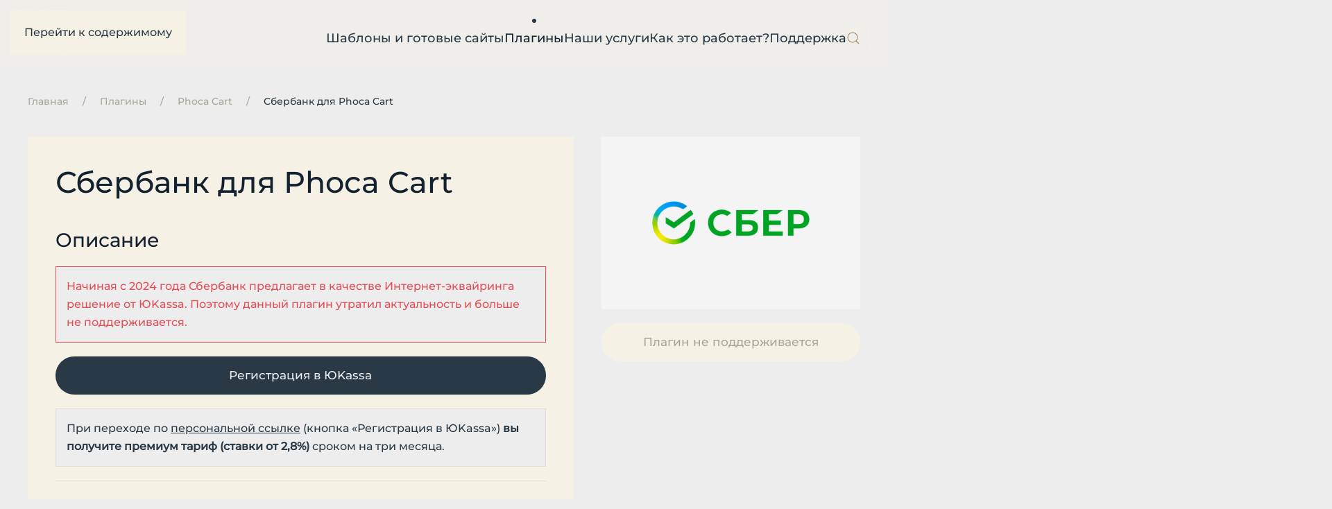

--- FILE ---
content_type: text/html; charset=utf-8
request_url: https://profibits.ru/plaginy/phoca-cart/sberbank-phoca-cart
body_size: 13018
content:
<!DOCTYPE html>
<html lang="ru-ru" dir="ltr">
    <head>
        <meta name="viewport" content="width=device-width, initial-scale=1">
        <link rel="icon" href="/images/design/favicon96.png" sizes="any">
                <link rel="icon" href="/images/design/favicon.png" type="image/svg+xml">
                <link rel="apple-touch-icon" href="/images/design/apple-touch-icon_png.png">
        <meta charset="utf-8">
	<meta name="robots" content="max-snippet:-1, max-image-preview:large, max-video-preview:-1">
	<meta name="description" content="Плагин эквайринга Сбербанк для Интернет-магазина на платформе Phoca Cart для быстрой и удобной оплаты покупок картами.">
	<meta name="generator" content="Joomla! - Open Source Content Management">
	<title>Эквайринг Сбербанка для Phoca Cart – Интернет-магазин на Joomla. Плагин оплаты</title>
	<link href="https://profibits.ru/poisk?format=opensearch" rel="search" title="OpenSearch ProfiBits" type="application/opensearchdescription+xml">
	<link href="https://profibits.ru/plaginy/phoca-cart/sberbank-phoca-cart" rel="canonical">
<link href="/media/vendor/joomla-custom-elements/css/joomla-alert.min.css?0.4.1" rel="stylesheet">
	<link href="/templates/yootheme/css/theme.12.css?1751959209" rel="stylesheet">
<script src="/media/vendor/awesomplete/js/awesomplete.min.js?1.1.7" defer></script>
	<script type="application/json" class="joomla-script-options new">{"joomla.jtext":{"JLIB_JS_AJAX_ERROR_OTHER":"При получении данных JSON произошла ошибка. Код состояния HTTP %s.","JLIB_JS_AJAX_ERROR_PARSE":"При обработке данных JSON произошла ошибка парсинга:<br><code style=\"color:inherit;white-space:pre-wrap;padding:0;margin:0;border:0;background:inherit;\">%s<\/code>","ERROR":"Ошибка","MESSAGE":"Сообщение","NOTICE":"Внимание","WARNING":"Предупреждение","JCLOSE":"Закрыть","JOK":"Ок","JOPEN":"Открыть"},"finder-search":{"url":"\/component\/finder?task=suggestions.suggest&amp;format=json&amp;tmpl=component"},"system.paths":{"root":"","rootFull":"https:\/\/profibits.ru\/","base":"","baseFull":"https:\/\/profibits.ru\/"},"csrf.token":"e623759bd22cc77320ac0007a9280b5f"}</script>
	<script src="/media/system/js/core.min.js?2cb912"></script>
	<script src="/media/com_finder/js/finder.min.js?755761" type="module"></script>
	<script src="/media/system/js/messages.min.js?9a4811" type="module"></script>
	<script src="/templates/yootheme/packages/theme-cookie/app/cookie.min.js?4.5.21" defer></script>
	<script src="/templates/yootheme/vendor/assets/uikit/dist/js/uikit.min.js?4.5.21"></script>
	<script src="/templates/yootheme/vendor/assets/uikit/dist/js/uikit-icons-gravity-tower.min.js?4.5.21"></script>
	<script src="/templates/yootheme/js/theme.js?4.5.21"></script>
	<script type="application/ld+json">{"@context":"https://schema.org","@graph":[{"@type":"Organization","@id":"https://profibits.ru/#/schema/Organization/base","name":"ProfiBits","url":"https://profibits.ru/"},{"@type":"WebSite","@id":"https://profibits.ru/#/schema/WebSite/base","url":"https://profibits.ru/","name":"ProfiBits","publisher":{"@id":"https://profibits.ru/#/schema/Organization/base"},"potentialAction":{"@type":"SearchAction","target":"https://profibits.ru/poisk?q={search_term_string}","query-input":"required name=search_term_string"}},{"@type":"WebPage","@id":"https://profibits.ru/#/schema/WebPage/base","url":"https://profibits.ru/plaginy/phoca-cart/sberbank-phoca-cart","name":"Эквайринг Сбербанка для Phoca Cart – Интернет-магазин на Joomla. Плагин оплаты","description":"Плагин эквайринга Сбербанк для Интернет-магазина на платформе Phoca Cart для быстрой и удобной оплаты покупок картами.","isPartOf":{"@id":"https://profibits.ru/#/schema/WebSite/base"},"about":{"@id":"https://profibits.ru/#/schema/Organization/base"},"inLanguage":"ru-RU"},{"@type":"Article","@id":"https://profibits.ru/#/schema/com_content/article/19","name":"Сбербанк для Phoca Cart","headline":"Сбербанк для Phoca Cart","inLanguage":"ru-RU","thumbnailUrl":"images/plugins/sberbank-white-phoca-cart-og.png","image":"images/plugins/sber-teaser.png","isPartOf":{"@id":"https://profibits.ru/#/schema/WebPage/base"}}]}</script>
	<script>window.yootheme ||= {}; var $theme = yootheme.theme = {"cookie":{"mode":"notification","template":"<div class=\"tm-cookie-banner uk-notification uk-notification-bottom-center\">\n        <div class=\"uk-notification-message uk-panel\">\n\n            \u041f\u0440\u0438 \u0438\u0441\u043f\u043e\u043b\u044c\u0437\u043e\u0432\u0430\u043d\u0438\u0438 \u0441\u0430\u0439\u0442\u0430 \u0412\u044b \u0441\u043e\u0433\u043b\u0430\u0448\u0430\u0435\u0442\u0435\u0441\u044c \u0441 \u0438\u0441\u043f\u043e\u043b\u044c\u0437\u043e\u0432\u0430\u043d\u0438\u0435\u043c \u0444\u0430\u0439\u043b\u043e\u0432 Cookie, \u043d\u0435\u043e\u0431\u0445\u043e\u0434\u0438\u043c\u044b\u043c\u0438 \u0434\u043b\u044f \u0440\u0430\u0431\u043e\u0442\u044b \u0441\u0430\u0439\u0442\u0430 \u0438 \u043e\u043f\u0438\u0441\u0430\u043d\u043d\u044b\u043c\u0438 \u0432 \u0443\u0441\u043b\u043e\u0432\u0438\u044f\u0445 \u041f\u043e\u043b\u0438\u0442\u0438\u043a\u0438 \u043a\u043e\u043d\u0444\u0438\u0434\u0435\u043d\u0446\u0438\u0430\u043b\u044c\u043d\u043e\u0441\u0442\u0438.\n            \n                        <p class=\"uk-margin-small-top\">\n\n                                <button type=\"button\" class=\"js-accept uk-button uk-button-default\" data-uk-toggle=\"target: !.uk-notification; animation: uk-animation-fade\">\u0425\u043e\u0440\u043e\u0448\u043e<\/button>\n                \n                \n            <\/p>\n            \n        <\/div>\n    <\/div>","position":"bottom"},"i18n":{"close":{"label":"Close"},"totop":{"label":"Back to top"},"marker":{"label":"Open"},"navbarToggleIcon":{"label":"\u041e\u0442\u043a\u0440\u044b\u0442\u044c \u043c\u0435\u043d\u044e"},"paginationPrevious":{"label":"Previous page"},"paginationNext":{"label":"\u0421\u043b\u0435\u0434\u0443\u044e\u0449\u0430\u044f \u0441\u0442\u0440\u0430\u043d\u0438\u0446\u0430"},"searchIcon":{"toggle":"Open Search","submit":"Submit Search"},"slider":{"next":"Next slide","previous":"Previous slide","slideX":"Slide %s","slideLabel":"%s of %s"},"slideshow":{"next":"Next slide","previous":"Previous slide","slideX":"Slide %s","slideLabel":"%s of %s"},"lightboxPanel":{"next":"Next slide","previous":"Previous slide","slideLabel":"%s of %s","close":"Close"}}};</script>
	<script>(function (global, factory) {
typeof exports === 'object' && typeof module !== 'undefined' ? module.exports = factory() :
typeof define === 'function' && define.amd ? define('customicons', factory) :
(global = global || self, global.customiconsIcons = factory());
}(this, function () {
'use strict';

function plugin(UIkit) {
if (plugin.installed) {
return;
}

UIkit.icon.add({
    'code': '<svg width="60" height="60" viewBox="0 0 20 20" xmlns="http://www.w3.org/2000/svg"><polyline fill="none" stroke="#000" stroke-width="1.01" points="13,4 19,10 13,16"></polyline><polyline fill="none" stroke="#000" stroke-width="1.01" points="7,4 1,10 7,16"></polyline></svg>',
    'arrow-down': '<svg width="20" height="20" viewBox="0 0 20 20" xmlns="http://www.w3.org/2000/svg"><polygon points="10.5,16.08 5.63,10.66 6.37,10 10.5,14.58 14.63,10 15.37,10.66"></polygon><line fill="none" stroke="#000" x1="10.5" y1="4" x2="10.5" y2="15"></line></svg>',
	'telegram': '<svg xmlns="http://www.w3.org/2000/svg" width="18" height="20" viewBox="0 0 18 20"><path d="M17.449 3.852l-2.641 12.453c-0.199 0.879-0.719 1.098-1.457 0.684l-4.023-2.965-1.941 1.867c-0.215 0.215-0.395 0.395-0.809 0.395l0.289-4.098 7.457-6.738c0.324-0.289-0.070-0.449-0.504-0.16l-9.219 5.805-3.969-1.242c-0.863-0.27-0.879-0.863 0.18-1.277l15.523-5.98c0.719-0.27 1.348 0.16 1.113 1.258z"></path></svg>',  
	'vk': '<svg width="20" height="20" viewBox="0 0 20 20" xmlns="http://www.w3.org/2000/svg"><path d="M9.8,15.1h1.1c0,0,0.3,0,0.5-0.2c0.2-0.2,0.2-0.5,0.2-0.5s0-1.4,0.7-1.7c0.7-0.2,1.5,1.4,2.4,2c0.7,0.5,1.2,0.4,1.2,0.4 l2.4,0c0,0,1.3-0.1,0.7-1.1c0-0.1-0.3-0.7-1.8-2.1c-1.5-1.4-1.3-1.2,0.5-3.6C18.7,6.9,19.1,6,19,5.6c-0.1-0.4-0.9-0.3-0.9-0.3 l-2.7,0c0,0-0.2,0-0.3,0.1c-0.1,0.1-0.2,0.3-0.2,0.3s-0.4,1.1-1,2.1c-1.2,2-1.7,2.2-1.9,2c-0.5-0.3-0.3-1.2-0.3-1.8 c0-2,0.3-2.8-0.6-3c-0.3-0.1-0.5-0.1-1.3-0.1c-1,0-1.8,0-2.2,0.2C7.1,5.3,6.9,5.6,7,5.6c0.2,0,0.6,0.1,0.8,0.4 c0.3,0.4,0.3,1.2,0.3,1.2s0.2,2.3-0.4,2.6c-0.4,0.2-0.9-0.2-1.9-2.1c-0.6-0.9-1-2-1-2S4.7,5.6,4.6,5.5C4.4,5.4,4.2,5.3,4.2,5.3 l-2.6,0c0,0-0.4,0-0.5,0.2C1,5.7,1.1,6,1.1,6s2,4.7,4.3,7.1C7.5,15.3,9.8,15.1,9.8,15.1L9.8,15.1z"></path></svg>',
	'arrow-up': '<svg width="20" height="20" viewBox="0 0 20 20" xmlns="http://www.w3.org/2000/svg"><polygon points="10.5,4 15.37,9.4 14.63,10.08 10.5,5.49 6.37,10.08 5.63,9.4"></polygon><line fill="none" stroke="#000" x1="10.5" y1="16" x2="10.5" y2="5"></line></svg>',    
    'arrow-down': '<svg width="20" height="20" viewBox="0 0 20 20" xmlns="http://www.w3.org/2000/svg"><polygon points="10.5,16.08 5.63,10.66 6.37,10 10.5,14.58 14.63,10 15.37,10.66"></polygon><line fill="none" stroke="#000" x1="10.5" y1="4" x2="10.5" y2="15"></line></svg>',
    'warning': '<svg width="20" height="20" viewBox="0 0 20 20" xmlns="http://www.w3.org/2000/svg"><circle cx="10" cy="14" r="1"></circle><circle fill="none" stroke="#000" stroke-width="1.1" cx="10" cy="10" r="9"></circle><path d="M10.97,7.72 C10.85,9.54 10.56,11.29 10.56,11.29 C10.51,11.87 10.27,12 9.99,12 C9.69,12 9.49,11.87 9.43,11.29 C9.43,11.29 9.16,9.54 9.03,7.72 C8.96,6.54 9.03,6 9.03,6 C9.03,5.45 9.46,5.02 9.99,5 C10.53,5.01 10.97,5.44 10.97,6 C10.97,6 11.04,6.54 10.97,7.72 L10.97,7.72 Z"></path></svg>',
    'desktop': '<svg width="20" height="20" viewBox="0 0 20 20" xmlns="http://www.w3.org/2000/svg"><rect x="8" y="15" width="1" height="2"></rect><rect x="11" y="15" width="1" height="2"></rect><rect x="5" y="16" width="10" height="1"></rect><rect fill="none" stroke="#000" x="1.5" y="3.5" width="17" height="11"></rect></svg>',
    'world': '<svg width="20" height="20" viewBox="0 0 20 20" xmlns="http://www.w3.org/2000/svg"><path fill="none" stroke="#000" d="M1,10.5 L19,10.5"></path><path fill="none" stroke="#000" d="M2.35,15.5 L17.65,15.5"></path><path fill="none" stroke="#000" d="M2.35,5.5 L17.523,5.5"></path><path fill="none" stroke="#000" d="M10,19.46 L9.98,19.46 C7.31,17.33 5.61,14.141 5.61,10.58 C5.61,7.02 7.33,3.83 10,1.7 C10.01,1.7 9.99,1.7 10,1.7 L10,1.7 C12.67,3.83 14.4,7.02 14.4,10.58 C14.4,14.141 12.67,17.33 10,19.46 L10,19.46 L10,19.46 L10,19.46 Z"></path><circle fill="none" stroke="#000" cx="10" cy="10.5" r="9"></circle></svg>',
    'cog': '<svg width="20" height="20" viewBox="0 0 20 20" xmlns="http://www.w3.org/2000/svg"><circle fill="none" stroke="#000" cx="9.997" cy="10" r="3.31"></circle><path fill="none" stroke="#000" d="M18.488,12.285 L16.205,16.237 C15.322,15.496 14.185,15.281 13.303,15.791 C12.428,16.289 12.047,17.373 12.246,18.5 L7.735,18.5 C7.938,17.374 7.553,16.299 6.684,15.791 C5.801,15.27 4.655,15.492 3.773,16.237 L1.5,12.285 C2.573,11.871 3.317,10.999 3.317,9.991 C3.305,8.98 2.573,8.121 1.5,7.716 L3.765,3.784 C4.645,4.516 5.794,4.738 6.687,4.232 C7.555,3.722 7.939,2.637 7.735,1.5 L12.263,1.5 C12.072,2.637 12.441,3.71 13.314,4.22 C14.206,4.73 15.343,4.516 16.225,3.794 L18.487,7.714 C17.404,8.117 16.661,8.988 16.67,10.009 C16.672,11.018 17.415,11.88 18.488,12.285 L18.488,12.285 Z"></path></svg>',
    'joomla': '<svg width="20" height="20" viewBox="0 0 20 20" xmlns="http://www.w3.org/2000/svg"><path d="M7.8,13.4l1.7-1.7L5.9,8c-0.6-0.5-0.6-1.5,0-2c0.6-0.6,1.4-0.6,2,0l1.7-1.7c-1-1-2.3-1.3-3.6-1C5.8,2.2,4.8,1.4,3.7,1.4 c-1.3,0-2.3,1-2.3,2.3c0,1.1,0.8,2,1.8,2.3c-0.4,1.3-0.1,2.8,1,3.8L7.8,13.4L7.8,13.4z"></path><path d="M10.2,4.3c1-1,2.5-1.4,3.8-1c0.2-1.1,1.1-2,2.3-2c1.3,0,2.3,1,2.3,2.3c0,1.2-0.9,2.2-2,2.3c0.4,1.3,0,2.8-1,3.8L13.9,8 c0.6-0.5,0.6-1.5,0-2c-0.5-0.6-1.5-0.6-2,0L8.2,9.7L6.5,8"></path><path d="M14.1,16.8c-1.3,0.4-2.8,0.1-3.8-1l1.7-1.7c0.6,0.6,1.5,0.6,2,0c0.5-0.6,0.6-1.5,0-2l-3.7-3.7L12,6.7l3.7,3.7 c1,1,1.3,2.4,1,3.6c1.1,0.2,2,1.1,2,2.3c0,1.3-1,2.3-2.3,2.3C15.2,18.6,14.3,17.8,14.1,16.8"></path><path d="M13.2,12.2l-3.7,3.7c-1,1-2.4,1.3-3.6,1c-0.2,1-1.2,1.8-2.2,1.8c-1.3,0-2.3-1-2.3-2.3c0-1.1,0.8-2,1.8-2.3 c-0.3-1.3,0-2.7,1-3.7l1.7,1.7c-0.6,0.6-0.6,1.5,0,2c0.6,0.6,1.4,0.6,2,0l3.7-3.7"></path></svg>',
    'file-text': '<svg width="20" height="20" viewBox="0 0 20 20" xmlns="http://www.w3.org/2000/svg"><rect fill="none" stroke="#000" width="13" height="17" x="3.5" y="1.5"></rect><line fill="none" stroke="#000" x1="6" x2="12" y1="12.5" y2="12.5"></line><line fill="none" stroke="#000" x1="6" x2="14" y1="8.5" y2="8.5"></line><line fill="none" stroke="#000" x1="6" x2="14" y1="6.5" y2="6.5"></line><line fill="none" stroke="#000" x1="6" x2="14" y1="10.5" y2="10.5"></line></svg>',
    'plus-circle': '<svg width="20" height="20" viewBox="0 0 20 20" xmlns="http://www.w3.org/2000/svg"><circle fill="none" stroke="#000" stroke-width="1.1" cx="9.5" cy="9.5" r="9"></circle><line fill="none" stroke="#000" x1="9.5" y1="5" x2="9.5" y2="14"></line><line fill="none" stroke="#000" x1="5" y1="9.5" x2="14" y2="9.5"></line></svg>',
    'copy': '<svg width="20" height="20" viewBox="0 0 20 20" xmlns="http://www.w3.org/2000/svg"><rect fill="none" stroke="#000" x="3.5" y="2.5" width="12" height="16"></rect><polyline fill="none" stroke="#000" points="5 0.5 17.5 0.5 17.5 17"></polyline></svg>',
    'file-edit': '<svg width="20" height="20" viewBox="0 0 20 20" xmlns="http://www.w3.org/2000/svg"><path fill="none" stroke="#000" d="M18.65,1.68 C18.41,1.45 18.109,1.33 17.81,1.33 C17.499,1.33 17.209,1.45 16.98,1.68 L8.92,9.76 L8,12.33 L10.55,11.41 L18.651,3.34 C19.12,2.87 19.12,2.15 18.65,1.68 L18.65,1.68 L18.65,1.68 Z"></path><polyline fill="none" stroke="#000" points="16.5 8.482 16.5 18.5 3.5 18.5 3.5 1.5 14.211 1.5"></polyline></svg>',
    'question': '<svg width="20" height="20" viewBox="0 0 20 20" xmlns="http://www.w3.org/2000/svg"><circle fill="none" stroke="#000" stroke-width="1.1" cx="10" cy="10" r="9"></circle><circle cx="10.44" cy="14.42" r="1.05"></circle><path fill="none" stroke="#000" stroke-width="1.2" d="M8.17,7.79 C8.17,4.75 12.72,4.73 12.72,7.72 C12.72,8.67 11.81,9.15 11.23,9.75 C10.75,10.24 10.51,10.73 10.45,11.4 C10.44,11.53 10.43,11.64 10.43,11.75"></path></svg>',
    'list': '<svg width="20" height="20" viewBox="0 0 20 20" xmlns="http://www.w3.org/2000/svg"><rect x="6" y="4" width="12" height="1"></rect><rect x="6" y="9" width="12" height="1"></rect><rect x="6" y="14" width="12" height="1"></rect><rect x="2" y="4" width="2" height="1"></rect><rect x="2" y="9" width="2" height="1"></rect><rect x="2" y="14" width="2" height="1"></rect></svg>',
    'check': '<svg width="20" height="20" viewBox="0 0 20 20" xmlns="http://www.w3.org/2000/svg"><polyline fill="none" stroke="#000" stroke-width="1.1" points="4,10 8,15 17,4"></polyline></svg>',
    'thumbnails': '<svg width="20" height="20" viewBox="0 0 20 20" xmlns="http://www.w3.org/2000/svg"><rect fill="none" stroke="#000" x="3.5" y="3.5" width="5" height="5"></rect><rect fill="none" stroke="#000" x="11.5" y="3.5" width="5" height="5"></rect><rect fill="none" stroke="#000" x="11.5" y="11.5" width="5" height="5"></rect><rect fill="none" stroke="#000" x="3.5" y="11.5" width="5" height="5"></rect></svg>',
    'settings': '<svg width="20" height="20" viewBox="0 0 20 20" xmlns="http://www.w3.org/2000/svg"><ellipse fill="none" stroke="#000" cx="6.11" cy="3.55" rx="2.11" ry="2.15"></ellipse><ellipse fill="none" stroke="#000" cx="6.11" cy="15.55" rx="2.11" ry="2.15"></ellipse><circle fill="none" stroke="#000" cx="13.15" cy="9.55" r="2.15"></circle><rect x="1" y="3" width="3" height="1"></rect><rect x="10" y="3" width="8" height="1"></rect><rect x="1" y="9" width="8" height="1"></rect><rect x="15" y="9" width="3" height="1"></rect><rect x="1" y="15" width="3" height="1"></rect><rect x="10" y="15" width="8" height="1"></rect></svg>',
    'image': '<svg width="20" height="20" viewBox="0 0 20 20" xmlns="http://www.w3.org/2000/svg"><circle cx="16.1" cy="6.1" r="1.1"></circle><rect fill="none" stroke="#000" x=".5" y="2.5" width="19" height="15"></rect><polyline fill="none" stroke="#000" stroke-width="1.01" points="4,13 8,9 13,14"></polyline><polyline fill="none" stroke="#000" stroke-width="1.01" points="11,12 12.5,10.5 16,14"></polyline></svg>',
    'warning': '<svg width="20" height="20" viewBox="0 0 20 20" xmlns="http://www.w3.org/2000/svg"><circle cx="10" cy="14" r="1"></circle><circle fill="none" stroke="#000" stroke-width="1.1" cx="10" cy="10" r="9"></circle><path d="M10.97,7.72 C10.85,9.54 10.56,11.29 10.56,11.29 C10.51,11.87 10.27,12 9.99,12 C9.69,12 9.49,11.87 9.43,11.29 C9.43,11.29 9.16,9.54 9.03,7.72 C8.96,6.54 9.03,6 9.03,6 C9.03,5.45 9.46,5.02 9.99,5 C10.53,5.01 10.97,5.44 10.97,6 C10.97,6 11.04,6.54 10.97,7.72 L10.97,7.72 Z"></path></svg>',
    'slidenav-next': '<svg xmlns="http://www.w3.org/2000/svg" width="35" height="17" viewBox="0 0 35 17"><line y1="8.5" x2="33.925" y2="8.5" fill="none" stroke="#000" stroke-width="1.5"></line><path d="M26.08389,.65796l7.84204,7.84204-7.84204,7.84204" fill="none" stroke="#000" stroke-width="1.5"></path></svg>',
    'slidenav-previous': '<svg xmlns="http://www.w3.org/2000/svg" width="35" height="17" viewBox="0 0 35 17"><line x1="34.999" y1="8.5" x2="1.075" y2="8.5" fill="none" stroke="#000" stroke-width="1.5"></line><path d="M8.91559,.65796L1.07355,8.5l7.84204,7.84204" fill="none" stroke="#000" stroke-width="1.5"></path></svg>',
    'totop': '<svg xmlns="http://www.w3.org/2000/svg" width="30" height="30" viewBox="0 0 30 30"><polygon points="23.3727 8.39305 14.99965 .02049 6.62758 8.39305 7.68812 9.4536 14.24965 2.89165 14.24965 29.99998 15.74965 29.99998 15.74965 2.89152 22.31215 9.4536 23.3727 8.39305"></polygon></svg>',
	'pagination-next': '<svg xmlns="http://www.w3.org/2000/svg" width="8" height="11" viewBox="0 0 8 11"><polyline points="0.5 10.5 6.5 5.5 0.5 0.5" fill="none" stroke="#000" stroke-width="1.2"></polyline></svg>',
	'pagination-previous': '<svg xmlns="http://www.w3.org/2000/svg" width="8" height="11" viewBox="0 0 8 11"><polyline points="7.5 0.5 1 5.5 7.5 10.5" fill="none" stroke="#000" stroke-width="1.2"></polyline></svg>',
});
}

if (typeof window !== 'undefined' && window.UIkit) {
window.UIkit.use(plugin);
}
return plugin;
}));</script>
	<!-- Start: Структурные данные гугла -->
            
<script type="application/ld+json" data-type="gsd">
{
    "@context": "https://schema.org",
    "@type": "BreadcrumbList",
    "itemListElement": [
        {
            "@type": "ListItem",
            "position": 1,
            "name": "Главная",
            "item": "https://profibits.ru/"
        },
        {
            "@type": "ListItem",
            "position": 2,
            "name": "Плагины",
            "item": "https://profibits.ru/plaginy"
        },
        {
            "@type": "ListItem",
            "position": 3,
            "name": "Phoca Cart",
            "item": "https://profibits.ru/plaginy/phoca-cart"
        },
        {
            "@type": "ListItem",
            "position": 4,
            "name": "Сбербанк для Phoca Cart",
            "item": "https://profibits.ru/plaginy/phoca-cart/sberbank-phoca-cart"
        }
    ]
}
</script>

<script type="application/ld+json" data-type="gsd">
{
    "@context": "https://schema.org",
    "@type": "Product",
    "productID": "sberbank-phoca-cart",
    "name": "Сбербанк для Phoca Cart",
    "image": "https://profibits.ru/images/plugins/sber-teaser.png",
    "description": "Плагин эквайринга Сбербанк для Интернет-магазина на платформе Phoca Cart для быстрой и удобной оплаты покупок картами.",
    "sku": "sberbank-phoca-cart",
    "mpn": "sberbank-phoca-cart",
    "brand": {
        "@type": "Brand",
        "name": "ProfiBits"
    },
    "offers": {
        "@type": "Offer",
        "price": "2500.00",
        "priceCurrency": "RUB",
        "url": "https://profibits.ru/plaginy/phoca-cart/sberbank-phoca-cart",
        "itemCondition": "http://schema.org/NewCondition",
        "availability": "http://schema.org/InStock",
        "priceValidUntil": "2050-08-29T21:49:54+03:00"
    },
    "aggregateRating": {
        "@type": "AggregateRating",
        "ratingValue": "5",
        "reviewCount": "9",
        "worstRating": 0,
        "bestRating": 5
    }
}
</script>
            <!-- End: Структурные данные гугла -->

    
<!-- RadicalMicro: start -->
<meta property="og:title" content="Сбербанк для Phoca Cart" />
<meta property="og:description" content="Плагин эквайринга Сбербанк для Интернет-магазина на платформе Phoca Cart для быстрой и удобной оплаты покупок картами...." />
<meta property="og:type" content="website" />
<meta property="og:url" content="https://profibits.ru/plaginy/phoca-cart/sberbank-phoca-cart" />
<meta property="og:image" content="https://profibits.ru/images/plugins/sberbank-white-phoca-cart-og.png" />
<meta name="twitter:card" content="summary_large_image" />
<meta name="twitter:title" content="Сбербанк для Phoca Cart" />
<meta name="twitter:description" content="Плагин эквайринга Сбербанк для Интернет-магазина на платформе Phoca Cart для быстрой и удобной оплаты покупок картами...." />
<meta name="twitter:image" content="https://profibits.ru/images/plugins/sberbank-white-phoca-cart-og.png" />
<meta name="twitter:site" content="@sulpher" />
<meta name="twitter:creator" content="@sulpher" />
<!-- RadicalMicro: end -->
</head>
    <body class="">

        <div class="uk-hidden-visually uk-notification uk-notification-top-left uk-width-auto">
            <div class="uk-notification-message">
                <a href="#tm-main" class="uk-link-reset">Перейти к содержимому</a>
            </div>
        </div>

        
        
        <div class="tm-page">

                        


<header class="tm-header-mobile uk-hidden@m">


    
        <div class="uk-navbar-container">

            <div class="uk-container uk-container-expand">
                <nav class="uk-navbar" uk-navbar="{&quot;align&quot;:&quot;left&quot;,&quot;container&quot;:&quot;.tm-header-mobile&quot;,&quot;boundary&quot;:&quot;.tm-header-mobile .uk-navbar-container&quot;}">

                                        <div class="uk-navbar-left ">

                                                    <a href="https://profibits.ru/" aria-label="Вернуться в начало" class="uk-logo uk-navbar-item">
    <img alt="ProfiBits" loading="eager" width="180" height="23" src="/images/svg/profibits1.svg"></a>
                        
                        
                        
                    </div>
                    
                    
                                        <div class="uk-navbar-right">

                                                    
                        
                                                    <a uk-toggle href="#tm-dialog-mobile" class="uk-navbar-toggle">

        
        <div uk-navbar-toggle-icon></div>

        
    </a>
                        
                    </div>
                    
                </nav>
            </div>

        </div>

    



        <div id="tm-dialog-mobile" uk-offcanvas="container: true; overlay: true" mode="slide" flip>
        <div class="uk-offcanvas-bar uk-flex uk-flex-column">

                        <button class="uk-offcanvas-close uk-close-large" type="button" uk-close uk-toggle="cls: uk-close-large; mode: media; media: @s"></button>
            
                        <div class="uk-margin-auto-bottom">
                
<div class="uk-panel" id="module-menu-dialog-mobile">

    
    
<ul class="uk-nav uk-nav-default">
    
	<li class="item-104"><a href="/shablony">Шаблоны и готовые сайты</a></li>
	<li class="item-103 uk-active"><a href="/plaginy">Плагины</a></li>
	<li class="item-105"><a href="/uslugi">Наши услуги</a></li>
	<li class="item-110"><a href="/vopros-otvet">Как это работает?</a></li>
	<li class="item-106"><a href="/podderzhka">Поддержка</a></li></ul>

</div>

            </div>
            
            
        </div>
    </div>
    
    
    

</header>




<header class="tm-header uk-visible@m">



    
        <div class="uk-navbar-container">

            <div class="uk-container">
                <nav class="uk-navbar" uk-navbar="{&quot;align&quot;:&quot;left&quot;,&quot;container&quot;:&quot;.tm-header&quot;,&quot;boundary&quot;:&quot;.tm-header .uk-navbar-container&quot;}">

                                        <div class="uk-navbar-left ">

                                                    <a href="https://profibits.ru/" aria-label="Вернуться в начало" class="uk-logo uk-navbar-item">
    <img alt="ProfiBits" loading="eager" width="180" height="23" src="/images/svg/profibits1.svg"></a>
                        
                        
                        
                    </div>
                    
                    
                                        <div class="uk-navbar-right">

                                                    
<ul class="uk-navbar-nav">
    
	<li class="item-104"><a href="/shablony">Шаблоны и готовые сайты</a></li>
	<li class="item-103 uk-active"><a href="/plaginy">Плагины</a></li>
	<li class="item-105"><a href="/uslugi">Наши услуги</a></li>
	<li class="item-110"><a href="/vopros-otvet">Как это работает?</a></li>
	<li class="item-106"><a href="/podderzhka">Поддержка</a></li></ul>


    <a class="uk-navbar-toggle" id="module-tm-3" href="#search-tm-3-search" uk-search-icon uk-toggle></a>

    <div uk-modal id="search-tm-3-search" class="uk-modal">
        <div class="uk-modal-dialog uk-modal-body">

            
            
                <form id="search-tm-3" action="/poisk" method="get" role="search" class="uk-search js-finder-searchform uk-width-1-1 uk-search-medium"><span uk-search-icon></span><input name="q" class="js-finder-search-query uk-search-input" placeholder="Поиск" required aria-label="Поиск" type="search" autofocus></form>
                
            
        </div>
    </div>


                        
                                                    
                        
                    </div>
                    
                </nav>
            </div>

        </div>

    







</header>

            
            

            <main id="tm-main" >

                
                <div id="system-message-container" aria-live="polite"></div>

                <!-- Builder #page --><style class="uk-margin-remove-adjacent">#page\#0 .el-nav{display:none}</style>
<div class="uk-section-default uk-section uk-section-small">
    
        
        
        
            
                                <div class="uk-container">                
                    <div class="uk-grid tm-grid-expand uk-child-width-1-1 uk-grid-margin">
<div class="uk-width-1-1">
    
        
            
            
            
                
                    

<nav aria-label="Breadcrumb">
    <ul class="uk-breadcrumb uk-margin-remove-bottom" vocab="https://schema.org/" typeof="BreadcrumbList">
    
            <li property="itemListElement" typeof="ListItem">            <a href="/" property="item" typeof="WebPage"><span property="name">Главная</span></a>
            <meta property="position" content="1">
            </li>    
            <li property="itemListElement" typeof="ListItem">            <a href="/plaginy" property="item" typeof="WebPage"><span property="name">Плагины</span></a>
            <meta property="position" content="2">
            </li>    
            <li property="itemListElement" typeof="ListItem">            <a href="/plaginy/phoca-cart" property="item" typeof="WebPage"><span property="name">Phoca Cart</span></a>
            <meta property="position" content="3">
            </li>    
            <li property="itemListElement" typeof="ListItem">            <span property="name" aria-current="page">Сбербанк для Phoca Cart</span>            <meta property="position" content="4">
            </li>    
    </ul>
</nav>

                
            
        
    
</div></div><div class="uk-grid tm-grid-expand uk-grid-margin" uk-grid>
<div class="uk-grid-item-match uk-width-2-3@m">
        <div class="uk-tile-muted uk-tile  uk-tile-small">    
        
            
            
            
                
                    
<h1 class="uk-margin-medium">        Сбербанк для Phoca Cart    </h1>
<div id="page#0" class="uk-margin">
    
                
<ul class="el-nav uk-margin" uk-tab="connect: #js-0; itemNav: #js-1; animation: uk-animation-fade;">        <li>
        <a href>Описание</a>
    </li>
    </ul>        
        <div id="js-0" class="uk-switcher" uk-height-match="row: false">
                        <div class="el-item uk-margin-remove-first-child">


        

        
                <h2 class="el-title uk-h3 uk-margin-top uk-margin-remove-bottom">                        Описание                    </h2>        
        
    
        
                <div class="el-content uk-panel uk-margin-top"><p class="uk-alert uk-alert-danger">Начиная с 2024 года Сбербанк предлагает в качестве Интернет-эквайринга решение от ЮKassa. Поэтому данный плагин утратил актуальность и больше не поддерживается. </p>


<div class="tm-grid-expand uk-grid-row-medium" data-uk-grid>
<div class="uk-width-1-2@s uk-width-1-1@m uk-first-column">
<!--    
                    <div class="uk-panel uk-margin"><a class="uk-button uk-button-default uk-button-large uk-width-1-1" href="https://yookassa.ru/docs/support/payments/onboarding/integration/cms-module/joomshopping" data-uk-toggle>Интеграция ЮKassa и JoomShopping</a></div>
-->
    
</div>
<div class="uk-width-1-2@s uk-width-1-1@m">
                    <div class="uk-panel uk-margin"><a class="uk-button uk-button-secondary uk-button-large uk-width-1-1" href="https://yookassa.ru/joinups/?source=sulpher">Регистрация в ЮKassa</a></div>
</div>
</div>
<p class="uk-alert uk-alert-default">
При переходе по <a href="https://yookassa.ru/joinups/?source=sulpher" rel="noopener noreferrer" target="_blank">персональной ссылке</a> (кнопка «Регистрация в ЮKassa») <b>вы получите премиум тариф (ставки от 2,8%)</b> сроком на три месяца.</a>
</p>

<hr>
<h2 class="uk-h3">Старое описание:</h2>
<p>Плагин оплаты через систему Интернет-экваринга Сбербанка России обеспечивает приём оплаты за товары при помощи банковских карт в Интернет-магазине на основе ecom расширения Phoca Cart.</p>


<ul class="uk-list">
    <li>        
    <div class="uk-grid-small uk-child-width-expand uk-flex-nowrap uk-grid">        
        <div class="uk-width-auto uk-first-column"><span uk-icon="icon: check;"></span></div>        
        <div>
            <div class="uk-panel"><b>Клиентам</b>.  Практически каждый житель России имеет счёт в Сбербанке, что позволяет клиентам быстро и удобно рассчитаться за товар на вашем сайте;</div>        
        </div>
    </div>
            </li>

    <li>        
    <div class="uk-grid-small uk-child-width-expand uk-flex-nowrap uk-grid">        
        <div class="uk-width-auto uk-first-column"><span uk-icon="icon: check;"></span></div>        
        <div>
            <div class="uk-panel"><b>Продавцам</b>. Низкая комиссия (от 1.8%). Деньги будут зачислены прямо на расчётный счёт продавца.</div>        </div>
    </div>
            </li>
</ul>

<p class="uk-alert uk-alert-warning">Поддержка 54-ФЗ: Отправка в Сбербанк данных для чеков (54-ФЗ). У вас должна быть онлайн-касса.</p>
</div>        
        
        
    

</div>            
        </div>
        
    
</div><hr><div class="uk-panel uk-margin">
<p>Сбербанк является самым крупным банком в России и предлагает большие преимущества: счёт в Сбербанке есть практически у каждого гражданина, что увеличивает аудиторию и упрощает процесс оплаты. Продавцам понравятся действительно низкие комиссии — средства будут зачислены прямо на счёт. Все транзакции безопасны и соответствуют стандарту PCI DSS.</p></div>
                
            
        
        </div>    
</div>
<div class="uk-width-1-3@m">
    
        
            
            
            
                
                    
<div class="uk-margin">
        <picture>
<source type="image/avif" srcset="/templates/yootheme/cache/bb/sber-teaser-bbd834ad.avif 768w, /templates/yootheme/cache/4e/sber-teaser-4e501f12.avif 960w, /templates/yootheme/cache/30/sber-teaser-3002596c.avif 1024w, /templates/yootheme/cache/6a/sber-teaser-6ae1c63f.avif 1366w, /templates/yootheme/cache/aa/sber-teaser-aa3334ab.avif 1600w, /templates/yootheme/cache/23/sber-teaser-23f65adf.avif 1920w" sizes="(min-width: 960px) 960px">
<img src="/templates/yootheme/cache/0a/sber-teaser-0a90902c.png" width="960" height="640" class="el-image" alt="Сбербанк для Phoca Cart" loading="lazy">
</picture>    
    
</div><div><button class="uk-button uk-button-primary uk-button-large uk-width-1-1" disabled>Плагин не поддерживается</button></div>
                
            
        
    
</div></div><div class="uk-grid tm-grid-expand uk-grid-margin uk-margin-remove-top" uk-grid>
<div class="uk-grid-item-match uk-width-2-3@m">
        <div class="uk-tile-muted uk-tile uk-padding-remove">    
        
            
            
            
                
                    
<h2 class="uk-margin-left  uk-margin-top">        Видео обзор:    </h2><div class="uk-panel uk-margin"><p>{ytvideo https://youtu.be/vrUJFSYPyHc|Видео обзор плагина}</p></div>
                
            
        
        </div>    
</div>
<div class="uk-width-1-3@m">
    
        
            
            
            
                
                    
                
            
        
    
</div></div><div id="changelog" class="uk-grid tm-grid-expand uk-grid-margin" uk-grid>
<div class="uk-width-2-3@m">
    
        
            
            
            
                
                    
<h2>        История версий    </h2>
<div class="fs-changelog">
	<div class="uk-grid-small uk-width-expand uk-flex-middle" uk-grid>					<div class="el-title uk-h4 uk-margin-top uk-margin-remove-bottom">Версия 1.0.1</div>			
							<div class="el-meta uk-text-muted uk-margin-top">20 декабря, 2018</div>						
				
	</div>


	<ul class="uk-list uk-list-divider uk-margin-top">				<li class="el-item">
	<div class="uk-grid-small uk-child-width-expand uk-flex-nowrap uk-flex-middle" uk-grid>        
		<div class="uk-width-auto">			<div class="el-label uk-label uk-label-warning uk-text-center" style="padding-top:5px; padding-bottom:5px; padding-left:10px; padding-right:10px; min-width:100px; border-radius:3px; font-size:12px; letter-spacing:0px;">Улучшение</div>		</div>		
		<div>
            <div class="el-content uk-panel">Совместимость с Phoca Cart 3.1.4</div>        </div>		
    </div></li>			</ul></div>
<div class="fs-changelog">
	<div class="uk-grid-small uk-width-expand uk-flex-middle" uk-grid>					<div class="el-title uk-h4 uk-margin-top uk-margin-remove-bottom">Версия 1.0.0</div>			
							<div class="el-meta uk-text-muted uk-margin-top">18 июня, 2018</div>						
				
	</div>


	<ul class="uk-list uk-list-divider uk-margin-top">				<li class="el-item">
	<div class="uk-grid-small uk-child-width-expand uk-flex-nowrap uk-flex-middle" uk-grid>        
		<div class="uk-width-auto">			<div class="el-label uk-label uk-label-success uk-text-center" style="padding-top:5px; padding-bottom:5px; padding-left:10px; padding-right:10px; min-width:100px; border-radius:3px; font-size:12px; letter-spacing:0px;">Новое</div>		</div>		
		<div>
            <div class="el-content uk-panel">Начальная версия</div>        </div>		
    </div></li>			</ul></div><div><div class="uk-padding-small"></div>
<div class="tm-grid-expand uk-grid-row-medium" data-uk-grid>
<div class="uk-width-1-2@s uk-width-1-1@m uk-first-column">   
</div>
<div class="uk-width-1-2@s uk-width-1-1@m">
                    <div class="uk-panel uk-margin"><a class="uk-button uk-button-secondary uk-button-large uk-width-1-1" href="https://yookassa.ru/joinups/?source=sulpher">Регистрация в ЮKassa</a></div>
</div>
</div>

<p class="uk-alert uk-alert-default">
При переходе по <a href="https://yookassa.ru/joinups/?source=sulpher" rel="noopener noreferrer" target="_blank">персональной ссылке</a> (кнопка «Регистрация в ЮKassa») <b>вы получите премиум тариф (ставки от 2,8%)</b> сроком на три месяца.</a>
</p></div>
                
            
        
    
</div>
<div class="uk-width-1-3@m">
    
        
            
            
            
                
                    
                
            
        
    
</div></div><div class="uk-grid tm-grid-expand uk-child-width-1-1 uk-grid-margin">
<div class="uk-width-1-1">
    
        
            
            
            
                
                    
<h2>        Другие решения:    </h2>
<div class="uk-margin" uk-slider>
    <div class="uk-position-relative">
                <div class="uk-slider-container">        
            <div class="uk-slider-items uk-grid">                                <div class="uk-width-1-1 uk-width-1-3@s uk-width-1-4@m uk-flex">
<div class="el-item uk-width-1-1 uk-flex uk-flex-column">
        <a class="uk-flex-1 uk-card uk-card-default uk-card-small uk-card-hover uk-link-toggle" href="/plaginy/phoca-cart/robokassa-phoca-cart">    
        
            
                
            
            
                                <div class="uk-card-media-top">

        <picture>
<source type="image/avif" srcset="/templates/yootheme/cache/37/robokassa-phoca-cart-teaser-3780e60c.avif 500w, /templates/yootheme/cache/08/robokassa-phoca-cart-teaser-08cc1c11.avif 600w" sizes="(min-width: 500px) 500px">
<img src="/templates/yootheme/cache/20/robokassa-phoca-cart-teaser-20098102.png" width="500" height="333" alt="Robokassa для Phoca Cart" loading="eager" class="el-image">
</picture>    
    
</div>                
                                <div class="uk-card-body uk-margin-remove-first-child">                
                    

        
                <h3 class="el-title uk-h5 uk-margin-top uk-margin-remove-bottom">                        Robokassa для Phoca Cart                    </h3>        
        
    
        
        
        
        
                <div class="uk-margin-top"><div class="el-link uk-button uk-button-text">Перейти</div></div>        

                                </div>                
                
            
        
        </a>    
</div></div>                                <div class="uk-width-1-1 uk-width-1-3@s uk-width-1-4@m uk-flex">
<div class="el-item uk-width-1-1 uk-flex uk-flex-column">
        <a class="uk-flex-1 uk-card uk-card-default uk-card-small uk-card-hover uk-link-toggle" href="/plaginy/phoca-cart/yookassa-phoca-cart">    
        
            
                
            
            
                                <div class="uk-card-media-top">

        <picture>
<source type="image/avif" srcset="/templates/yootheme/cache/ac/yookassa-phoca-cart-teaser2-ac55b7af.avif 500w, /templates/yootheme/cache/f6/yookassa-phoca-cart-teaser2-f66f78e4.avif 768w, /templates/yootheme/cache/4a/yookassa-phoca-cart-teaser2-4ad186da.avif 960w" sizes="(min-width: 500px) 500px">
<img src="/templates/yootheme/cache/18/yookassa-phoca-cart-teaser2-185c512d.png" width="500" height="333" alt="ЮKassa для Phoca Cart" loading="eager" class="el-image">
</picture>    
    
</div>                
                                <div class="uk-card-body uk-margin-remove-first-child">                
                    

        
                <h3 class="el-title uk-h5 uk-margin-top uk-margin-remove-bottom">                        ЮKassa для Phoca Cart                    </h3>        
        
    
        
        
        
        
                <div class="uk-margin-top"><div class="el-link uk-button uk-button-text">Перейти</div></div>        

                                </div>                
                
            
        
        </a>    
</div></div>                            </div>
                </div>        
                

    <div class="uk-visible@xl uk-position-medium uk-position-center-left-out" uk-inverse uk-toggle="cls: uk-position-center-left-out uk-position-center-left; mode: media; media: @xl">    <a class="el-slidenav" href="#" uk-slidenav-previous uk-slider-item="previous"></a>    </div>
    <div class="uk-visible@xl uk-position-medium uk-position-center-right-out" uk-inverse uk-toggle="cls: uk-position-center-right-out uk-position-center-right; mode: media; media: @xl">    <a class="el-slidenav" href="#" uk-slidenav-next uk-slider-item="next"></a>    </div>
        
    </div>
        
<div class="uk-margin-top" uk-inverse>
    <ul class="el-nav uk-slider-nav uk-dotnav uk-flex-center" uk-margin></ul>
</div>    
</div><div><div id="modal-buy" class="uk-modal-container uk-flex-top" uk-modal>
    <div class="uk-modal-dialog uk-modal-body uk-margin-auto-vertical">
        <button class="uk-modal-close-default" type="button" uk-close></button>
        
        
<div class="tm-grid-expand uk-child-width-1-1 uk-grid-margin uk-grid-stack" data-uk-grid>
<div class="uk-width-1-1 uk-first-column">
    
                
<div class="uk-margin">
    <div class="uk-child-width-1-1 uk-child-width-1-2@m uk-grid-column-collapse uk-grid-match" data-uk-grid>        
        <div class="uk-first-column">
<div class="uk-card uk-card-default uk-card-body uk-margin-remove-first-child">
                <div class="uk-panel uk-margin-top">
<div>
<div class="uk-panel custom">
<h3 class="uk-h4">Заказать плагин – 2500 руб.</h3>
    <form class="uk-form" method="post" aria-labelledby="Форма заказа">
<div data-uk-grid>
<div class="uk-width-1-1@s uk-grid-item-match">
<div><input class="required uk-width-1-1 uk-input uk-form-width-medium" name="form-name" type="text" autocapitalize="off" autocorrect="off" spellcheck="false" placeholder="Ваше имя *"><div class="tm-error">Укажите ваше имя</div></div>
</div>    
<div class="uk-width-1-1@s uk-grid-item-match">
<div><input class="required uk-width-1-1 uk-input" name="form-email" type="text"     
    autocapitalize="off"
    autocorrect="off"
    spellcheck="false" placeholder="E-mail *"><div class="tm-error">Укажите ваш E-mail</div></div> 
</div>    
<div class="uk-width-1-1@s uk-grid-item-match">
<div><input class="uk-width-1-1 uk-input" name="form-telegram" type="text"     autocapitalize="off"
    autocorrect="off"
    spellcheck="false" placeholder="Ваш Telegram (необязательно)"></div>  
</div>
<div class="uk-width-1-1@s uk-grid-item-match">
<div>
   <label>Название ИП/ООО владельца Интернет-магазина</label>
    <input class="uk-width-1-1 uk-input uk-form-width-medium" name="form-name"     autocapitalize="off"
    autocorrect="off"
    spellcheck="false" type="text" placeholder=""></div> 
</div>
<div class="uk-width-1-1@s uk-grid-item-match">
<div><input class="required uk-width-1-1 uk-input uk-form-width-medium" name="form-site"     autocapitalize="off"
    autocorrect="off"
    spellcheck="false" type="text" placeholder="Ссылка на Интернет-магазин *"><div class="tm-error">Ссылка на Интернет-магазин, где будет установлен плагин оплаты</div></div>
</div>
        <div>
     <label class="uk-text-small"><input class="required uk-checkbox" type="checkbox" name="privacy-checkbox">
      		  <div class="tm-error">Вы должны принять Политику Конфиденциальности и дать своё согласие на обработку персональных данных</div> 
         Я принимаю <a href="/privacy">политику конфиденциальности</a> и даю согласие на обработку моих персональных данных.</label>    
    </div>  
</div>
<div data-uk-grid>
<div class="uk-width-1-1@s">
    <input name="rfSubject" value="Заявка на покупку: плагин оплаты Сбербанк для Phoca Cart" type="hidden">
    <button class="uk-button uk-button-primary uk-button-large uk-width-1-1 rf-button-send">Отправить заявку</button></div>
</div>
    </form>
</div></div>
 </div>
</div></div>
        <div>
<div class="uk-card uk-card-secondary uk-card-body uk-margin-remove-first-child">
                <div class="uk-panel uk-margin-top">
<div class="">    
<div class="uk-panel uk-margin-remove-first-child uk-margin">
<div class="uk-child-width-expand uk-grid-column-medium uk-grid">            
            <div class="uk-visible@m  uk-width-2-5@m uk-flex-last@m"> 
<img src="/images/plugins/sber-teaser.png" alt="Сбербанк для Phoca Cart" width="200" height="133">            
            </div>            
<div class="uk-margin-remove-first-child uk-first-column">
<h3 class="uk-margin-top uk-margin-remove-bottom">Плагин оплаты Сбербанк для Phoca Cart</h3>        
            </div>        
    </div>
</div>
    <p>Последовательность действий:</p>
<p>
1. Заполните форму и оставьте заявку. Мы свяжемся с вами по вопросу оплаты.<br>
2. Продукт распространяется через <a href="https://sovmart.ru/">маркетплейс SovMart</a>. Вам нужно зарегистрироваться на этом сайте и сообщить нам адрес электронной почты, использованной при регистрации.<br> После получения оплаты, мы создадим вам подписку на продукт.<br>
3. Вы ставите установщик SovMart на сайте как обычное Joomla расширение. В сайдбаре появится ссылка для быстрого доступа. Переходите в установщик, находите быстрым поиском по названию продукт, который приобрели и устанавливаете его.</p>
<p>Это просто и удобно!</p>
</div>
<div class="uk-margin-large">
    <div class="uk-child-width-1-2 uk-child-width-1-4@s uk-flex-middle uk-grid-match uk-grid">        
        <div class="uk-first-column">
<div class="uk-panel uk-margin-remove-first-child">
     <img src="/images/svg/mir-logo.svg" alt="МИР" loading="lazy" width="400" height="120">
</div></div>
        <div>
<div class="uk-panel uk-margin-remove-first-child">  
     <img src="/images/svg/sbp-white.svg" alt="Система Быстрых Платежей" loading="lazy" width="400" height="201">        
</div></div>
        <div>
<div class="uk-panel uk-margin-remove-first-child">
<img src="/images/svg/qiwi-logo-white.svg" class="el-image" alt="QIWI" loading="lazy" width="400" height="182"> 
</div></div>
        <div>
<div class="uk-panel uk-margin-remove-first-child">
                <img src="/images/svg/yoomoney_logo-white.svg" alt="ЮMoney" width="400" height="96" loading="lazy">        
</div></div>
</div>

    </div>        

</div></div>
        </div>
</div>

</div>
</div>
        
    </div>
</div>
</div></div>
                
            
        
    
</div></div>
                                </div>                
            
        
    
</div>

                
            </main>

            

                        <footer>
                <!-- Builder #footer -->
<div class="uk-section-muted uk-section">
    
        
        
        
            
                                <div class="uk-container">                
                    <div class="uk-grid tm-grid-expand uk-grid-margin" uk-grid>
<div class="uk-width-1-2@m">
    
        
            
            
            
                
                    <div class="uk-flex-right@s uk-flex-left">&copy; <script> document.currentScript.insertAdjacentHTML('afterend', '<time datetime="' + new Date().toJSON() + '">' + new Intl.DateTimeFormat(document.documentElement.lang, {year: 'numeric'}).format() + '</time>'); </script> ProfiBits. Все права защищены.<br>
Разработка современных решений для ecom платформ.</div>
                
            
        
    
</div>
<div class="uk-grid-item-match uk-width-1-2@m">
    
        
            
            
                        <div class="uk-panel uk-width-1-1">            
                
                    
<div class="uk-text-right@m uk-text-left">
    <ul class="uk-margin-remove-bottom uk-subnav  uk-subnav-divider uk-flex-right@m uk-flex-left" uk-margin>        <li class="el-item ">
    <a class="el-link" href="/docs">Документация</a></li>
        <li class="el-item ">
    <a class="el-link" href="/oferta">Договор-оферта</a></li>
        <li class="el-item ">
    <a class="el-link" href="/privacy">Политика конфиденциальности</a></li>
        </ul>
</div><div class="uk-margin uk-text-right@m uk-text-left"><div class="uk-child-width-auto uk-grid-small uk-flex-inline uk-grid">
            <div class="uk-first-column">
<a class="uk-icon-button" href="https://t.me/profibits" rel="noreferrer" aria-label="Telegram"><span uk-icon="icon: telegram;" class="uk-icon"></span></a></div>
            <div>
<a class="uk-icon-button" href="https://vk.com/profibits" rel="noreferrer" aria-label="Вконтакте"><span uk-icon="icon: vk;" class="uk-icon"></span></a></div>
            <div>
<a class="uk-icon-button" href="https://extensions.joomla.org/profile/profile/details/545732" aria-label="Joomla Extensions Directory"><span uk-icon="icon: joomla;" class="uk-icon"></span></a></div>
</div></div>
<div class="uk-position-absolute uk-width-1-1" style="right: -680px; top: 0;"><a href="#" uk-totop uk-scroll></a></div>
                
                        </div>            
        
    
</div></div>
                                </div>                
            
        
    
</div>            </footer>
            
        </div>

        
        
<div class="uk-margin-remove-last-child custom" ><!-- Yandex.Metrika counter --> <script type="text/javascript" > (function (d, w, c) { (w[c] = w[c] || []).push(function() { try { w.yaCounter93004011 = new Ya.Metrika({ id:93004011, clickmap:true, trackLinks:true, accurateTrackBounce:true, webvisor:true }); } catch(e) { } }); var n = d.getElementsByTagName("script")[0], x = "https://mc.yandex.ru/metrika/watch.js", s = d.createElement("script"), f = function () { n.parentNode.insertBefore(s, n); }; for (var i = 0; i < document.scripts.length; i++) { if (document.scripts[i].src === x) { return; } } s.type = "text/javascript"; s.async = true; s.src = x; if (w.opera == "[object Opera]") { d.addEventListener("DOMContentLoaded", f, false); } else { f(); } })(document, window, "yandex_metrika_callbacks"); </script> <noscript><div><img src="https://mc.yandex.ru/watch/93004011" style="position:absolute; left:-9999px;" alt="" /></div></noscript> <!-- /Yandex.Metrika counter --></div>


    <script src="/media/plg_system_radicalform/js/script.min.js?1726304030" async></script>
<script>var RadicalForm={"DangerClass":"uk-form-danger uk-animation-shake","ErrorFile":"uk-form-danger uk-animation-shake","thisFilesWillBeSend":"\u042d\u0442\u0438 \u0444\u0430\u0439\u043b\u044b \u0431\u0443\u0434\u0443\u0442 \u043e\u0442\u043f\u0440\u0430\u0432\u043b\u0435\u043d\u044b:","waitingForUpload":"\u041f\u043e\u0436\u0430\u043b\u0443\u0439\u0441\u0442\u0430, \u0436\u0434\u0438\u0442\u0435\u2026","WaitMessage":"<div uk-spinner><\/div>","ErrorMax":"\u0420\u0430\u0437\u043c\u0435\u0440 \u0444\u0430\u0439\u043b\u0430 \u0431\u043e\u043b\u044c\u0448\u0435, \u0447\u0435\u043c \u0440\u0430\u0437\u0440\u0435\u0448\u0435\u043d\u043e \u0441\u0435\u0440\u0432\u0435\u0440\u043e\u043c.","MaxSize":33554432,"Base":"","AfterSend":"<div class=\"uk-padding\">\r\n<div class=\"uk-h3\">\u0417\u0430\u044f\u0432\u043a\u0430 \u0443\u0441\u043f\u0435\u0448\u043d\u043e \u043e\u0442\u043f\u0440\u0430\u0432\u043b\u0435\u043d\u0430<\/div>\r\n<p>\u0412\u0430\u0448\u0430 \u0437\u0430\u044f\u0432\u043a\u0430 \u0443\u0441\u043f\u0435\u0448\u043d\u043e \u043e\u0442\u043f\u0440\u0430\u0432\u043b\u0435\u043d\u0430. \u0411\u043b\u0430\u0433\u043e\u0434\u0430\u0440\u0438\u043c \u0432\u0430\u0441. \u041c\u044b \u0441\u0432\u044f\u0436\u0435\u043c\u0441\u044f \u0441 \u0432\u0430\u043c\u0438 \u0432 \u0431\u043b\u0438\u0436\u0430\u0439\u0448\u0435\u0435 \u0432\u0440\u0435\u043c\u044f. \u0415\u0441\u043b\u0438 \u0432 \u0442\u0435\u0447\u0435\u043d\u0438\u0435 2-3 \u0440\u0430\u0431\u043e\u0447\u0438\u0445 \u0434\u043d\u0435\u0439 \u043d\u0435 \u0431\u0443\u0434\u0435\u0442 \u043e\u0442\u0432\u0435\u0442\u0430 \u2013 \u0441\u043a\u043e\u0440\u0435\u0435 \u0432\u0441\u0435\u0433\u043e, \u043f\u0438\u0441\u044c\u043c\u043e \u043f\u043e \u043a\u0430\u043a\u043e\u0439-\u043b\u0438\u0431\u043e \u043f\u0440\u0438\u0447\u0438\u043d\u0435 \u043d\u0435 \u043f\u0440\u043e\u0447\u0438\u0442\u0430\u043d\u043e \u0438\u043b\u0438 \u043d\u0435 \u0434\u043e\u0448\u043b\u043e. \u041f\u043e\u0436\u0430\u043b\u0443\u0439\u0441\u0442\u0430, \u0441\u0432\u044f\u0436\u0438\u0442\u0435\u0441\u044c \u0447\u0435\u0440\u0435\u0437 \u0430\u043b\u044c\u0442\u0435\u0440\u043d\u0430\u0442\u0438\u0432\u043d\u044b\u0435 \u043a\u0430\u043d\u0430\u043b\u044b \u0441\u0432\u044f\u0437\u0438.<\/p>\r\n<\/div>","Jivosite":"0","Verbox":"0","Subject":"\u0421\u0430\u0439\u0442 Profibits. \u0417\u0430\u043f\u0440\u043e\u0441 \u0447\u0435\u0440\u0435\u0437 \u0444\u043e\u0440\u043c\u0443 \u043e\u0431\u0440\u0430\u0442\u043d\u043e\u0439 \u0441\u0432\u044f\u0437\u0438","KeepAlive":"1","TokenExpire":3540000,"DeleteColor":"#fbfbfb","DeleteBackground":"#f44336"};function rfCall_2(rfMessage, here) { try { UIkit.modal.alert(rfMessage); } catch (e) { console.error('Radical Form JS Code: ', e); } }; function rfCall_9(rfMessage, here) { try { UIkit.modal.alert(rfMessage); } catch (e) { console.error('Radical Form JS Code: ', e); } };  </script>
</body>
</html>


--- FILE ---
content_type: image/svg+xml
request_url: https://profibits.ru/images/svg/profibits1.svg
body_size: 538
content:
<svg xmlns="http://www.w3.org/2000/svg" viewBox="0 0 443.07 55.23"><defs><style>.a{fill:#606763;}.b{fill:#bab2a0;}</style></defs><path class="a" d="M333.33,350.83c0,9.33-6.39,17.21-17.9,17.21H303.12V387H290.49V333.68h24.94c11.56,0,17.9,7.83,17.9,17.15Zm-12.84,0c0-3.57-2.56-5.91-6.55-5.91H303.12v11.83h10.82c3.89,0,6.5-2.35,6.55-5.92Z" transform="translate(-290.49 -332.72)"/><path class="a" d="M390.09,386.93H375.6l-9.76-17.63h-6.28v17.58H346.93V333.6h24.94c11.08,0,17.9,7.3,17.9,17.21,0,9.43-5.92,14.49-11.67,15.82l12,20.3Zm-30.53-30.21h10.6c4,0,6.71-2.34,6.71-5.91s-2.61-5.92-6.71-5.92h-10.6Z" transform="translate(-290.49 -332.72)"/><path class="a" d="M458.83,360.32a27.58,27.58,0,1,1-27.55-27.6A27.56,27.56,0,0,1,458.83,360.32Zm-12.69-.06a14.87,14.87,0,1,0-14.86,14.87A14.87,14.87,0,0,0,446.14,360.26Z" transform="translate(-290.49 -332.72)"/><path class="a" d="M510,333.68v11.24H484.92v10h24.51v11.24H484.92V387H472.29V333.68Z" transform="translate(-290.49 -332.72)"/><path class="a" d="M523.58,333.68H536.2V387H523.58Z" transform="translate(-290.49 -332.72)"/><path class="b" d="M549.73,344.68h12.63v8.95H549.73Zm0,21.31h12.63v9.75H549.73Z" transform="translate(-290.49 -332.72)"/><path class="a" d="M583.94,359.44c5-1.07,9.22-5.54,9.22-12.26,0-7.08-5.23-13.58-15.35-13.58H562.36v11h12.95c3,0,5,1.81,5,4.53s-2,4.47-5,4.47H562.36v12.31h13.32c3.41,0,5.59,2,5.59,4.95,0,4.27-3.51,4.85-5.59,4.85H562.36v11.19h16.3c10.13,0,15.51-6.39,15.51-14.38,0-6.72-4.58-12.21-10.23-13.11Z" transform="translate(-290.49 -332.72)"/><path class="a" d="M607.73,333.68h12.62V387H607.73Z" transform="translate(-290.49 -332.72)"/><path class="a" d="M676.4,333.68v11.24H661.54v42H648.85v-42h-15V333.68Z" transform="translate(-290.49 -332.72)"/><path class="a" d="M733.57,370.84c0,9.75-6.93,17.11-21.32,17.11-10.23,0-17.37-3.52-23.34-9.54l6.82-9.59,1.07,1.12a22.08,22.08,0,0,0,16,6.82c5.54,0,8-2.35,8-4.64,0-2.82-4.69-3.94-10.12-5.22-8.48-2-18.81-4.74-19.29-16.89v-1.44c.26-8.69,7.88-15.77,20.19-15.77,8.47,0,15.83,2.55,21.74,8.26l-7.14,9.37-1-1A21.86,21.86,0,0,0,710.55,344c-3.95,0-6.29,1.49-6.29,4.05,0,2.34,4.42,3.41,9.54,4.63,8.68,2.08,19.29,4.9,19.77,17.16v1Z" transform="translate(-290.49 -332.72)"/></svg>